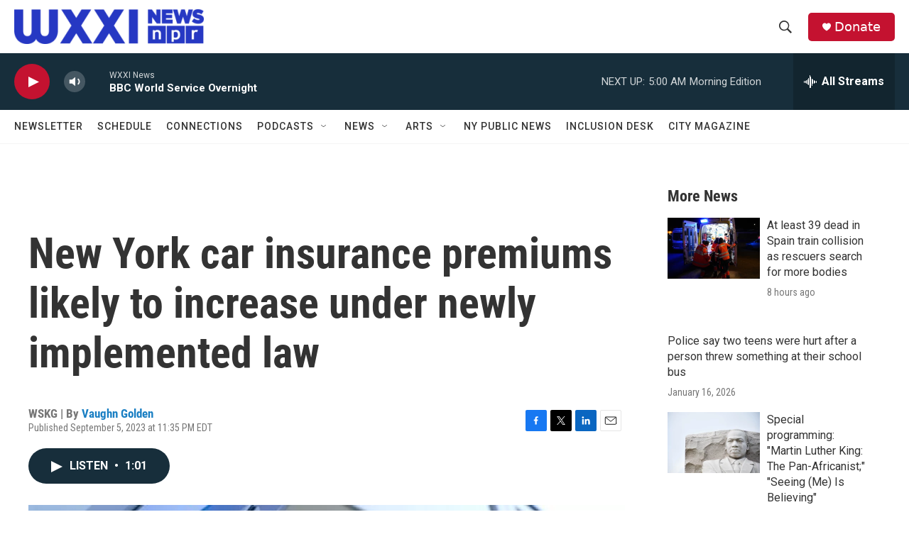

--- FILE ---
content_type: text/html; charset=utf-8
request_url: https://www.google.com/recaptcha/api2/aframe
body_size: 249
content:
<!DOCTYPE HTML><html><head><meta http-equiv="content-type" content="text/html; charset=UTF-8"></head><body><script nonce="u7CF008JNNwSzcW_3x0-EQ">/** Anti-fraud and anti-abuse applications only. See google.com/recaptcha */ try{var clients={'sodar':'https://pagead2.googlesyndication.com/pagead/sodar?'};window.addEventListener("message",function(a){try{if(a.source===window.parent){var b=JSON.parse(a.data);var c=clients[b['id']];if(c){var d=document.createElement('img');d.src=c+b['params']+'&rc='+(localStorage.getItem("rc::a")?sessionStorage.getItem("rc::b"):"");window.document.body.appendChild(d);sessionStorage.setItem("rc::e",parseInt(sessionStorage.getItem("rc::e")||0)+1);localStorage.setItem("rc::h",'1768813757731');}}}catch(b){}});window.parent.postMessage("_grecaptcha_ready", "*");}catch(b){}</script></body></html>